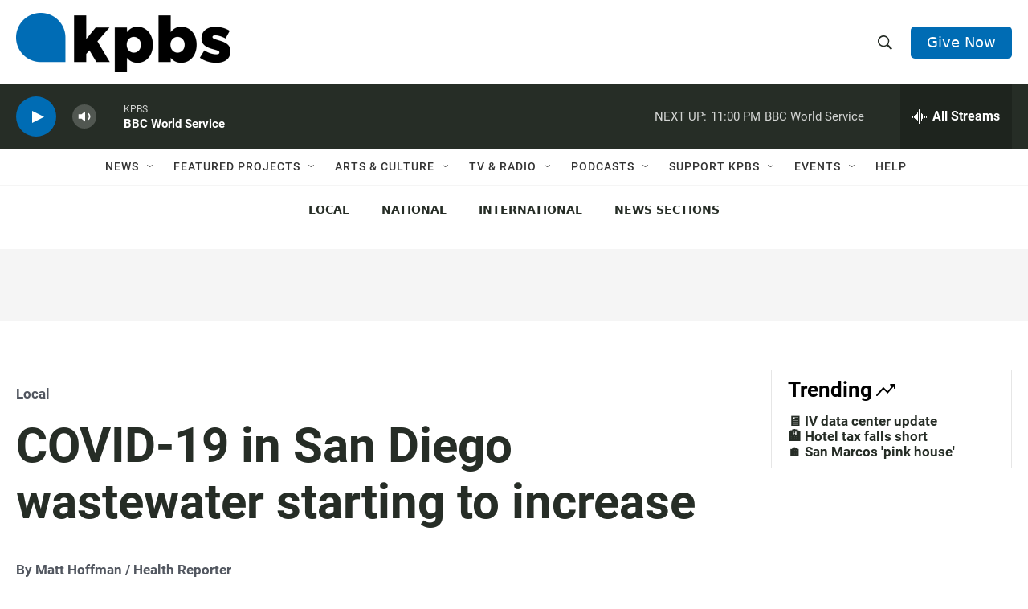

--- FILE ---
content_type: text/html; charset=utf-8
request_url: https://www.google.com/recaptcha/api2/anchor?ar=1&k=6LdRF8EbAAAAAGBCqO-5QNT28BvYzHDqkcBs-hO7&co=aHR0cHM6Ly93d3cua3Bicy5vcmc6NDQz&hl=en&v=PoyoqOPhxBO7pBk68S4YbpHZ&size=invisible&anchor-ms=20000&execute-ms=30000&cb=yxucjtp6yww6
body_size: 48624
content:
<!DOCTYPE HTML><html dir="ltr" lang="en"><head><meta http-equiv="Content-Type" content="text/html; charset=UTF-8">
<meta http-equiv="X-UA-Compatible" content="IE=edge">
<title>reCAPTCHA</title>
<style type="text/css">
/* cyrillic-ext */
@font-face {
  font-family: 'Roboto';
  font-style: normal;
  font-weight: 400;
  font-stretch: 100%;
  src: url(//fonts.gstatic.com/s/roboto/v48/KFO7CnqEu92Fr1ME7kSn66aGLdTylUAMa3GUBHMdazTgWw.woff2) format('woff2');
  unicode-range: U+0460-052F, U+1C80-1C8A, U+20B4, U+2DE0-2DFF, U+A640-A69F, U+FE2E-FE2F;
}
/* cyrillic */
@font-face {
  font-family: 'Roboto';
  font-style: normal;
  font-weight: 400;
  font-stretch: 100%;
  src: url(//fonts.gstatic.com/s/roboto/v48/KFO7CnqEu92Fr1ME7kSn66aGLdTylUAMa3iUBHMdazTgWw.woff2) format('woff2');
  unicode-range: U+0301, U+0400-045F, U+0490-0491, U+04B0-04B1, U+2116;
}
/* greek-ext */
@font-face {
  font-family: 'Roboto';
  font-style: normal;
  font-weight: 400;
  font-stretch: 100%;
  src: url(//fonts.gstatic.com/s/roboto/v48/KFO7CnqEu92Fr1ME7kSn66aGLdTylUAMa3CUBHMdazTgWw.woff2) format('woff2');
  unicode-range: U+1F00-1FFF;
}
/* greek */
@font-face {
  font-family: 'Roboto';
  font-style: normal;
  font-weight: 400;
  font-stretch: 100%;
  src: url(//fonts.gstatic.com/s/roboto/v48/KFO7CnqEu92Fr1ME7kSn66aGLdTylUAMa3-UBHMdazTgWw.woff2) format('woff2');
  unicode-range: U+0370-0377, U+037A-037F, U+0384-038A, U+038C, U+038E-03A1, U+03A3-03FF;
}
/* math */
@font-face {
  font-family: 'Roboto';
  font-style: normal;
  font-weight: 400;
  font-stretch: 100%;
  src: url(//fonts.gstatic.com/s/roboto/v48/KFO7CnqEu92Fr1ME7kSn66aGLdTylUAMawCUBHMdazTgWw.woff2) format('woff2');
  unicode-range: U+0302-0303, U+0305, U+0307-0308, U+0310, U+0312, U+0315, U+031A, U+0326-0327, U+032C, U+032F-0330, U+0332-0333, U+0338, U+033A, U+0346, U+034D, U+0391-03A1, U+03A3-03A9, U+03B1-03C9, U+03D1, U+03D5-03D6, U+03F0-03F1, U+03F4-03F5, U+2016-2017, U+2034-2038, U+203C, U+2040, U+2043, U+2047, U+2050, U+2057, U+205F, U+2070-2071, U+2074-208E, U+2090-209C, U+20D0-20DC, U+20E1, U+20E5-20EF, U+2100-2112, U+2114-2115, U+2117-2121, U+2123-214F, U+2190, U+2192, U+2194-21AE, U+21B0-21E5, U+21F1-21F2, U+21F4-2211, U+2213-2214, U+2216-22FF, U+2308-230B, U+2310, U+2319, U+231C-2321, U+2336-237A, U+237C, U+2395, U+239B-23B7, U+23D0, U+23DC-23E1, U+2474-2475, U+25AF, U+25B3, U+25B7, U+25BD, U+25C1, U+25CA, U+25CC, U+25FB, U+266D-266F, U+27C0-27FF, U+2900-2AFF, U+2B0E-2B11, U+2B30-2B4C, U+2BFE, U+3030, U+FF5B, U+FF5D, U+1D400-1D7FF, U+1EE00-1EEFF;
}
/* symbols */
@font-face {
  font-family: 'Roboto';
  font-style: normal;
  font-weight: 400;
  font-stretch: 100%;
  src: url(//fonts.gstatic.com/s/roboto/v48/KFO7CnqEu92Fr1ME7kSn66aGLdTylUAMaxKUBHMdazTgWw.woff2) format('woff2');
  unicode-range: U+0001-000C, U+000E-001F, U+007F-009F, U+20DD-20E0, U+20E2-20E4, U+2150-218F, U+2190, U+2192, U+2194-2199, U+21AF, U+21E6-21F0, U+21F3, U+2218-2219, U+2299, U+22C4-22C6, U+2300-243F, U+2440-244A, U+2460-24FF, U+25A0-27BF, U+2800-28FF, U+2921-2922, U+2981, U+29BF, U+29EB, U+2B00-2BFF, U+4DC0-4DFF, U+FFF9-FFFB, U+10140-1018E, U+10190-1019C, U+101A0, U+101D0-101FD, U+102E0-102FB, U+10E60-10E7E, U+1D2C0-1D2D3, U+1D2E0-1D37F, U+1F000-1F0FF, U+1F100-1F1AD, U+1F1E6-1F1FF, U+1F30D-1F30F, U+1F315, U+1F31C, U+1F31E, U+1F320-1F32C, U+1F336, U+1F378, U+1F37D, U+1F382, U+1F393-1F39F, U+1F3A7-1F3A8, U+1F3AC-1F3AF, U+1F3C2, U+1F3C4-1F3C6, U+1F3CA-1F3CE, U+1F3D4-1F3E0, U+1F3ED, U+1F3F1-1F3F3, U+1F3F5-1F3F7, U+1F408, U+1F415, U+1F41F, U+1F426, U+1F43F, U+1F441-1F442, U+1F444, U+1F446-1F449, U+1F44C-1F44E, U+1F453, U+1F46A, U+1F47D, U+1F4A3, U+1F4B0, U+1F4B3, U+1F4B9, U+1F4BB, U+1F4BF, U+1F4C8-1F4CB, U+1F4D6, U+1F4DA, U+1F4DF, U+1F4E3-1F4E6, U+1F4EA-1F4ED, U+1F4F7, U+1F4F9-1F4FB, U+1F4FD-1F4FE, U+1F503, U+1F507-1F50B, U+1F50D, U+1F512-1F513, U+1F53E-1F54A, U+1F54F-1F5FA, U+1F610, U+1F650-1F67F, U+1F687, U+1F68D, U+1F691, U+1F694, U+1F698, U+1F6AD, U+1F6B2, U+1F6B9-1F6BA, U+1F6BC, U+1F6C6-1F6CF, U+1F6D3-1F6D7, U+1F6E0-1F6EA, U+1F6F0-1F6F3, U+1F6F7-1F6FC, U+1F700-1F7FF, U+1F800-1F80B, U+1F810-1F847, U+1F850-1F859, U+1F860-1F887, U+1F890-1F8AD, U+1F8B0-1F8BB, U+1F8C0-1F8C1, U+1F900-1F90B, U+1F93B, U+1F946, U+1F984, U+1F996, U+1F9E9, U+1FA00-1FA6F, U+1FA70-1FA7C, U+1FA80-1FA89, U+1FA8F-1FAC6, U+1FACE-1FADC, U+1FADF-1FAE9, U+1FAF0-1FAF8, U+1FB00-1FBFF;
}
/* vietnamese */
@font-face {
  font-family: 'Roboto';
  font-style: normal;
  font-weight: 400;
  font-stretch: 100%;
  src: url(//fonts.gstatic.com/s/roboto/v48/KFO7CnqEu92Fr1ME7kSn66aGLdTylUAMa3OUBHMdazTgWw.woff2) format('woff2');
  unicode-range: U+0102-0103, U+0110-0111, U+0128-0129, U+0168-0169, U+01A0-01A1, U+01AF-01B0, U+0300-0301, U+0303-0304, U+0308-0309, U+0323, U+0329, U+1EA0-1EF9, U+20AB;
}
/* latin-ext */
@font-face {
  font-family: 'Roboto';
  font-style: normal;
  font-weight: 400;
  font-stretch: 100%;
  src: url(//fonts.gstatic.com/s/roboto/v48/KFO7CnqEu92Fr1ME7kSn66aGLdTylUAMa3KUBHMdazTgWw.woff2) format('woff2');
  unicode-range: U+0100-02BA, U+02BD-02C5, U+02C7-02CC, U+02CE-02D7, U+02DD-02FF, U+0304, U+0308, U+0329, U+1D00-1DBF, U+1E00-1E9F, U+1EF2-1EFF, U+2020, U+20A0-20AB, U+20AD-20C0, U+2113, U+2C60-2C7F, U+A720-A7FF;
}
/* latin */
@font-face {
  font-family: 'Roboto';
  font-style: normal;
  font-weight: 400;
  font-stretch: 100%;
  src: url(//fonts.gstatic.com/s/roboto/v48/KFO7CnqEu92Fr1ME7kSn66aGLdTylUAMa3yUBHMdazQ.woff2) format('woff2');
  unicode-range: U+0000-00FF, U+0131, U+0152-0153, U+02BB-02BC, U+02C6, U+02DA, U+02DC, U+0304, U+0308, U+0329, U+2000-206F, U+20AC, U+2122, U+2191, U+2193, U+2212, U+2215, U+FEFF, U+FFFD;
}
/* cyrillic-ext */
@font-face {
  font-family: 'Roboto';
  font-style: normal;
  font-weight: 500;
  font-stretch: 100%;
  src: url(//fonts.gstatic.com/s/roboto/v48/KFO7CnqEu92Fr1ME7kSn66aGLdTylUAMa3GUBHMdazTgWw.woff2) format('woff2');
  unicode-range: U+0460-052F, U+1C80-1C8A, U+20B4, U+2DE0-2DFF, U+A640-A69F, U+FE2E-FE2F;
}
/* cyrillic */
@font-face {
  font-family: 'Roboto';
  font-style: normal;
  font-weight: 500;
  font-stretch: 100%;
  src: url(//fonts.gstatic.com/s/roboto/v48/KFO7CnqEu92Fr1ME7kSn66aGLdTylUAMa3iUBHMdazTgWw.woff2) format('woff2');
  unicode-range: U+0301, U+0400-045F, U+0490-0491, U+04B0-04B1, U+2116;
}
/* greek-ext */
@font-face {
  font-family: 'Roboto';
  font-style: normal;
  font-weight: 500;
  font-stretch: 100%;
  src: url(//fonts.gstatic.com/s/roboto/v48/KFO7CnqEu92Fr1ME7kSn66aGLdTylUAMa3CUBHMdazTgWw.woff2) format('woff2');
  unicode-range: U+1F00-1FFF;
}
/* greek */
@font-face {
  font-family: 'Roboto';
  font-style: normal;
  font-weight: 500;
  font-stretch: 100%;
  src: url(//fonts.gstatic.com/s/roboto/v48/KFO7CnqEu92Fr1ME7kSn66aGLdTylUAMa3-UBHMdazTgWw.woff2) format('woff2');
  unicode-range: U+0370-0377, U+037A-037F, U+0384-038A, U+038C, U+038E-03A1, U+03A3-03FF;
}
/* math */
@font-face {
  font-family: 'Roboto';
  font-style: normal;
  font-weight: 500;
  font-stretch: 100%;
  src: url(//fonts.gstatic.com/s/roboto/v48/KFO7CnqEu92Fr1ME7kSn66aGLdTylUAMawCUBHMdazTgWw.woff2) format('woff2');
  unicode-range: U+0302-0303, U+0305, U+0307-0308, U+0310, U+0312, U+0315, U+031A, U+0326-0327, U+032C, U+032F-0330, U+0332-0333, U+0338, U+033A, U+0346, U+034D, U+0391-03A1, U+03A3-03A9, U+03B1-03C9, U+03D1, U+03D5-03D6, U+03F0-03F1, U+03F4-03F5, U+2016-2017, U+2034-2038, U+203C, U+2040, U+2043, U+2047, U+2050, U+2057, U+205F, U+2070-2071, U+2074-208E, U+2090-209C, U+20D0-20DC, U+20E1, U+20E5-20EF, U+2100-2112, U+2114-2115, U+2117-2121, U+2123-214F, U+2190, U+2192, U+2194-21AE, U+21B0-21E5, U+21F1-21F2, U+21F4-2211, U+2213-2214, U+2216-22FF, U+2308-230B, U+2310, U+2319, U+231C-2321, U+2336-237A, U+237C, U+2395, U+239B-23B7, U+23D0, U+23DC-23E1, U+2474-2475, U+25AF, U+25B3, U+25B7, U+25BD, U+25C1, U+25CA, U+25CC, U+25FB, U+266D-266F, U+27C0-27FF, U+2900-2AFF, U+2B0E-2B11, U+2B30-2B4C, U+2BFE, U+3030, U+FF5B, U+FF5D, U+1D400-1D7FF, U+1EE00-1EEFF;
}
/* symbols */
@font-face {
  font-family: 'Roboto';
  font-style: normal;
  font-weight: 500;
  font-stretch: 100%;
  src: url(//fonts.gstatic.com/s/roboto/v48/KFO7CnqEu92Fr1ME7kSn66aGLdTylUAMaxKUBHMdazTgWw.woff2) format('woff2');
  unicode-range: U+0001-000C, U+000E-001F, U+007F-009F, U+20DD-20E0, U+20E2-20E4, U+2150-218F, U+2190, U+2192, U+2194-2199, U+21AF, U+21E6-21F0, U+21F3, U+2218-2219, U+2299, U+22C4-22C6, U+2300-243F, U+2440-244A, U+2460-24FF, U+25A0-27BF, U+2800-28FF, U+2921-2922, U+2981, U+29BF, U+29EB, U+2B00-2BFF, U+4DC0-4DFF, U+FFF9-FFFB, U+10140-1018E, U+10190-1019C, U+101A0, U+101D0-101FD, U+102E0-102FB, U+10E60-10E7E, U+1D2C0-1D2D3, U+1D2E0-1D37F, U+1F000-1F0FF, U+1F100-1F1AD, U+1F1E6-1F1FF, U+1F30D-1F30F, U+1F315, U+1F31C, U+1F31E, U+1F320-1F32C, U+1F336, U+1F378, U+1F37D, U+1F382, U+1F393-1F39F, U+1F3A7-1F3A8, U+1F3AC-1F3AF, U+1F3C2, U+1F3C4-1F3C6, U+1F3CA-1F3CE, U+1F3D4-1F3E0, U+1F3ED, U+1F3F1-1F3F3, U+1F3F5-1F3F7, U+1F408, U+1F415, U+1F41F, U+1F426, U+1F43F, U+1F441-1F442, U+1F444, U+1F446-1F449, U+1F44C-1F44E, U+1F453, U+1F46A, U+1F47D, U+1F4A3, U+1F4B0, U+1F4B3, U+1F4B9, U+1F4BB, U+1F4BF, U+1F4C8-1F4CB, U+1F4D6, U+1F4DA, U+1F4DF, U+1F4E3-1F4E6, U+1F4EA-1F4ED, U+1F4F7, U+1F4F9-1F4FB, U+1F4FD-1F4FE, U+1F503, U+1F507-1F50B, U+1F50D, U+1F512-1F513, U+1F53E-1F54A, U+1F54F-1F5FA, U+1F610, U+1F650-1F67F, U+1F687, U+1F68D, U+1F691, U+1F694, U+1F698, U+1F6AD, U+1F6B2, U+1F6B9-1F6BA, U+1F6BC, U+1F6C6-1F6CF, U+1F6D3-1F6D7, U+1F6E0-1F6EA, U+1F6F0-1F6F3, U+1F6F7-1F6FC, U+1F700-1F7FF, U+1F800-1F80B, U+1F810-1F847, U+1F850-1F859, U+1F860-1F887, U+1F890-1F8AD, U+1F8B0-1F8BB, U+1F8C0-1F8C1, U+1F900-1F90B, U+1F93B, U+1F946, U+1F984, U+1F996, U+1F9E9, U+1FA00-1FA6F, U+1FA70-1FA7C, U+1FA80-1FA89, U+1FA8F-1FAC6, U+1FACE-1FADC, U+1FADF-1FAE9, U+1FAF0-1FAF8, U+1FB00-1FBFF;
}
/* vietnamese */
@font-face {
  font-family: 'Roboto';
  font-style: normal;
  font-weight: 500;
  font-stretch: 100%;
  src: url(//fonts.gstatic.com/s/roboto/v48/KFO7CnqEu92Fr1ME7kSn66aGLdTylUAMa3OUBHMdazTgWw.woff2) format('woff2');
  unicode-range: U+0102-0103, U+0110-0111, U+0128-0129, U+0168-0169, U+01A0-01A1, U+01AF-01B0, U+0300-0301, U+0303-0304, U+0308-0309, U+0323, U+0329, U+1EA0-1EF9, U+20AB;
}
/* latin-ext */
@font-face {
  font-family: 'Roboto';
  font-style: normal;
  font-weight: 500;
  font-stretch: 100%;
  src: url(//fonts.gstatic.com/s/roboto/v48/KFO7CnqEu92Fr1ME7kSn66aGLdTylUAMa3KUBHMdazTgWw.woff2) format('woff2');
  unicode-range: U+0100-02BA, U+02BD-02C5, U+02C7-02CC, U+02CE-02D7, U+02DD-02FF, U+0304, U+0308, U+0329, U+1D00-1DBF, U+1E00-1E9F, U+1EF2-1EFF, U+2020, U+20A0-20AB, U+20AD-20C0, U+2113, U+2C60-2C7F, U+A720-A7FF;
}
/* latin */
@font-face {
  font-family: 'Roboto';
  font-style: normal;
  font-weight: 500;
  font-stretch: 100%;
  src: url(//fonts.gstatic.com/s/roboto/v48/KFO7CnqEu92Fr1ME7kSn66aGLdTylUAMa3yUBHMdazQ.woff2) format('woff2');
  unicode-range: U+0000-00FF, U+0131, U+0152-0153, U+02BB-02BC, U+02C6, U+02DA, U+02DC, U+0304, U+0308, U+0329, U+2000-206F, U+20AC, U+2122, U+2191, U+2193, U+2212, U+2215, U+FEFF, U+FFFD;
}
/* cyrillic-ext */
@font-face {
  font-family: 'Roboto';
  font-style: normal;
  font-weight: 900;
  font-stretch: 100%;
  src: url(//fonts.gstatic.com/s/roboto/v48/KFO7CnqEu92Fr1ME7kSn66aGLdTylUAMa3GUBHMdazTgWw.woff2) format('woff2');
  unicode-range: U+0460-052F, U+1C80-1C8A, U+20B4, U+2DE0-2DFF, U+A640-A69F, U+FE2E-FE2F;
}
/* cyrillic */
@font-face {
  font-family: 'Roboto';
  font-style: normal;
  font-weight: 900;
  font-stretch: 100%;
  src: url(//fonts.gstatic.com/s/roboto/v48/KFO7CnqEu92Fr1ME7kSn66aGLdTylUAMa3iUBHMdazTgWw.woff2) format('woff2');
  unicode-range: U+0301, U+0400-045F, U+0490-0491, U+04B0-04B1, U+2116;
}
/* greek-ext */
@font-face {
  font-family: 'Roboto';
  font-style: normal;
  font-weight: 900;
  font-stretch: 100%;
  src: url(//fonts.gstatic.com/s/roboto/v48/KFO7CnqEu92Fr1ME7kSn66aGLdTylUAMa3CUBHMdazTgWw.woff2) format('woff2');
  unicode-range: U+1F00-1FFF;
}
/* greek */
@font-face {
  font-family: 'Roboto';
  font-style: normal;
  font-weight: 900;
  font-stretch: 100%;
  src: url(//fonts.gstatic.com/s/roboto/v48/KFO7CnqEu92Fr1ME7kSn66aGLdTylUAMa3-UBHMdazTgWw.woff2) format('woff2');
  unicode-range: U+0370-0377, U+037A-037F, U+0384-038A, U+038C, U+038E-03A1, U+03A3-03FF;
}
/* math */
@font-face {
  font-family: 'Roboto';
  font-style: normal;
  font-weight: 900;
  font-stretch: 100%;
  src: url(//fonts.gstatic.com/s/roboto/v48/KFO7CnqEu92Fr1ME7kSn66aGLdTylUAMawCUBHMdazTgWw.woff2) format('woff2');
  unicode-range: U+0302-0303, U+0305, U+0307-0308, U+0310, U+0312, U+0315, U+031A, U+0326-0327, U+032C, U+032F-0330, U+0332-0333, U+0338, U+033A, U+0346, U+034D, U+0391-03A1, U+03A3-03A9, U+03B1-03C9, U+03D1, U+03D5-03D6, U+03F0-03F1, U+03F4-03F5, U+2016-2017, U+2034-2038, U+203C, U+2040, U+2043, U+2047, U+2050, U+2057, U+205F, U+2070-2071, U+2074-208E, U+2090-209C, U+20D0-20DC, U+20E1, U+20E5-20EF, U+2100-2112, U+2114-2115, U+2117-2121, U+2123-214F, U+2190, U+2192, U+2194-21AE, U+21B0-21E5, U+21F1-21F2, U+21F4-2211, U+2213-2214, U+2216-22FF, U+2308-230B, U+2310, U+2319, U+231C-2321, U+2336-237A, U+237C, U+2395, U+239B-23B7, U+23D0, U+23DC-23E1, U+2474-2475, U+25AF, U+25B3, U+25B7, U+25BD, U+25C1, U+25CA, U+25CC, U+25FB, U+266D-266F, U+27C0-27FF, U+2900-2AFF, U+2B0E-2B11, U+2B30-2B4C, U+2BFE, U+3030, U+FF5B, U+FF5D, U+1D400-1D7FF, U+1EE00-1EEFF;
}
/* symbols */
@font-face {
  font-family: 'Roboto';
  font-style: normal;
  font-weight: 900;
  font-stretch: 100%;
  src: url(//fonts.gstatic.com/s/roboto/v48/KFO7CnqEu92Fr1ME7kSn66aGLdTylUAMaxKUBHMdazTgWw.woff2) format('woff2');
  unicode-range: U+0001-000C, U+000E-001F, U+007F-009F, U+20DD-20E0, U+20E2-20E4, U+2150-218F, U+2190, U+2192, U+2194-2199, U+21AF, U+21E6-21F0, U+21F3, U+2218-2219, U+2299, U+22C4-22C6, U+2300-243F, U+2440-244A, U+2460-24FF, U+25A0-27BF, U+2800-28FF, U+2921-2922, U+2981, U+29BF, U+29EB, U+2B00-2BFF, U+4DC0-4DFF, U+FFF9-FFFB, U+10140-1018E, U+10190-1019C, U+101A0, U+101D0-101FD, U+102E0-102FB, U+10E60-10E7E, U+1D2C0-1D2D3, U+1D2E0-1D37F, U+1F000-1F0FF, U+1F100-1F1AD, U+1F1E6-1F1FF, U+1F30D-1F30F, U+1F315, U+1F31C, U+1F31E, U+1F320-1F32C, U+1F336, U+1F378, U+1F37D, U+1F382, U+1F393-1F39F, U+1F3A7-1F3A8, U+1F3AC-1F3AF, U+1F3C2, U+1F3C4-1F3C6, U+1F3CA-1F3CE, U+1F3D4-1F3E0, U+1F3ED, U+1F3F1-1F3F3, U+1F3F5-1F3F7, U+1F408, U+1F415, U+1F41F, U+1F426, U+1F43F, U+1F441-1F442, U+1F444, U+1F446-1F449, U+1F44C-1F44E, U+1F453, U+1F46A, U+1F47D, U+1F4A3, U+1F4B0, U+1F4B3, U+1F4B9, U+1F4BB, U+1F4BF, U+1F4C8-1F4CB, U+1F4D6, U+1F4DA, U+1F4DF, U+1F4E3-1F4E6, U+1F4EA-1F4ED, U+1F4F7, U+1F4F9-1F4FB, U+1F4FD-1F4FE, U+1F503, U+1F507-1F50B, U+1F50D, U+1F512-1F513, U+1F53E-1F54A, U+1F54F-1F5FA, U+1F610, U+1F650-1F67F, U+1F687, U+1F68D, U+1F691, U+1F694, U+1F698, U+1F6AD, U+1F6B2, U+1F6B9-1F6BA, U+1F6BC, U+1F6C6-1F6CF, U+1F6D3-1F6D7, U+1F6E0-1F6EA, U+1F6F0-1F6F3, U+1F6F7-1F6FC, U+1F700-1F7FF, U+1F800-1F80B, U+1F810-1F847, U+1F850-1F859, U+1F860-1F887, U+1F890-1F8AD, U+1F8B0-1F8BB, U+1F8C0-1F8C1, U+1F900-1F90B, U+1F93B, U+1F946, U+1F984, U+1F996, U+1F9E9, U+1FA00-1FA6F, U+1FA70-1FA7C, U+1FA80-1FA89, U+1FA8F-1FAC6, U+1FACE-1FADC, U+1FADF-1FAE9, U+1FAF0-1FAF8, U+1FB00-1FBFF;
}
/* vietnamese */
@font-face {
  font-family: 'Roboto';
  font-style: normal;
  font-weight: 900;
  font-stretch: 100%;
  src: url(//fonts.gstatic.com/s/roboto/v48/KFO7CnqEu92Fr1ME7kSn66aGLdTylUAMa3OUBHMdazTgWw.woff2) format('woff2');
  unicode-range: U+0102-0103, U+0110-0111, U+0128-0129, U+0168-0169, U+01A0-01A1, U+01AF-01B0, U+0300-0301, U+0303-0304, U+0308-0309, U+0323, U+0329, U+1EA0-1EF9, U+20AB;
}
/* latin-ext */
@font-face {
  font-family: 'Roboto';
  font-style: normal;
  font-weight: 900;
  font-stretch: 100%;
  src: url(//fonts.gstatic.com/s/roboto/v48/KFO7CnqEu92Fr1ME7kSn66aGLdTylUAMa3KUBHMdazTgWw.woff2) format('woff2');
  unicode-range: U+0100-02BA, U+02BD-02C5, U+02C7-02CC, U+02CE-02D7, U+02DD-02FF, U+0304, U+0308, U+0329, U+1D00-1DBF, U+1E00-1E9F, U+1EF2-1EFF, U+2020, U+20A0-20AB, U+20AD-20C0, U+2113, U+2C60-2C7F, U+A720-A7FF;
}
/* latin */
@font-face {
  font-family: 'Roboto';
  font-style: normal;
  font-weight: 900;
  font-stretch: 100%;
  src: url(//fonts.gstatic.com/s/roboto/v48/KFO7CnqEu92Fr1ME7kSn66aGLdTylUAMa3yUBHMdazQ.woff2) format('woff2');
  unicode-range: U+0000-00FF, U+0131, U+0152-0153, U+02BB-02BC, U+02C6, U+02DA, U+02DC, U+0304, U+0308, U+0329, U+2000-206F, U+20AC, U+2122, U+2191, U+2193, U+2212, U+2215, U+FEFF, U+FFFD;
}

</style>
<link rel="stylesheet" type="text/css" href="https://www.gstatic.com/recaptcha/releases/PoyoqOPhxBO7pBk68S4YbpHZ/styles__ltr.css">
<script nonce="QCM0bBKL-uB14eoYD_BihQ" type="text/javascript">window['__recaptcha_api'] = 'https://www.google.com/recaptcha/api2/';</script>
<script type="text/javascript" src="https://www.gstatic.com/recaptcha/releases/PoyoqOPhxBO7pBk68S4YbpHZ/recaptcha__en.js" nonce="QCM0bBKL-uB14eoYD_BihQ">
      
    </script></head>
<body><div id="rc-anchor-alert" class="rc-anchor-alert"></div>
<input type="hidden" id="recaptcha-token" value="[base64]">
<script type="text/javascript" nonce="QCM0bBKL-uB14eoYD_BihQ">
      recaptcha.anchor.Main.init("[\x22ainput\x22,[\x22bgdata\x22,\x22\x22,\[base64]/[base64]/[base64]/[base64]/[base64]/UltsKytdPUU6KEU8MjA0OD9SW2wrK109RT4+NnwxOTI6KChFJjY0NTEyKT09NTUyOTYmJk0rMTxjLmxlbmd0aCYmKGMuY2hhckNvZGVBdChNKzEpJjY0NTEyKT09NTYzMjA/[base64]/[base64]/[base64]/[base64]/[base64]/[base64]/[base64]\x22,\[base64]\\u003d\x22,\[base64]/DhMKrw4gxbT1zwpJvJwbCuy/CjhnClCdUw6QdY8Kvwr3DsilYwr9kCG7DsSrCksKxA0FDw5QTRMKMwrkqVMKgw6QMF2rClVTDrBNXwqnDuMKFw6k8w5dVORvDvMO6w7XDrQM8wqDCji/[base64]/fMOeCMKHwqwxCcKBMAEzwrgRccOlw6YRdsOlw6d1w58kPgrDt8Ouw5l7L8K0w5RbXcOZTgHCg0XCnG3ChArCuS3CjytvWMOjfcOVw6cZKS0uAMK0wpLCjSg7VcKjw7tkD8KnKcOVwrM9wqMtwpAGw5nDp0XCj8OjaMK/KMOoFh7DtMK1wrR2KHLDk0lew5NEw7LDrG8Rw5UDX0VIR13ChxcVG8KDDMK+w7Z6asOlw6HCkMOOwr43MzvCjMKMw5rDm8K3R8KoIB5+PksawrQJw7E/w7tywr/CigHCrMKqw7MywrZ3KcONOz/CsClcwonCksOiwp3CqS7Cg1UScMKpcMKNDsO9Z8KhO1HCjjIpJzsJa3jDnjFywpLCnsOlecKnw7oGTsOYJsKrJ8KDXmdGXzR8JzHDoE0nwqB5w4fDukV6esKXw4nDtcOzG8Kow5x3P1EHCcOxwo/ClBnDui7ChMOZd1NBwoEDwoZnf8KYaj7CtsOqw67CkRjCqVp0w6vDulnDhSjCnwVBwpbDi8O4wqk7w7cVacKqJnrCu8K7DsOxwp3DlQcAwo/DqsKPETknYMOxNFs5UMONalHDh8Kdw6bDiHtABBQew4rCscO9w5Rgwo7DukrCoQtLw6zCrjJkwqgGcgE1YH/Ct8Kvw5/Ci8Kgw6I/Pj/Ctytywr1xAMK2bcKlwpzCnCAVfAHChX7DukY9w7k9w4bDnDt2SmVBO8Kywowbw6VQwpc7w4XDlT/CpSHCqMK1wr/DnToaQsOIwrnDgBEOQsOFw4bDgsK/w4/Dol3Cq0NiXsOOCsKpAcOXwojCi8KhJxlawpHCoMODJUMDOcKjFh3CuTkGwqFkc3pEU8OfTm3Dg3/CocOqWcO5ASPChHAFRcKXJcKtw7zCvnxbIcOywqDCgMKMw4LDugd0w4d4FMO4w7AGCmfDmQgXL1pzw7Y6wpQ3TMO8DxNGRsKldW/DoXAKd8Ofw4RwwqnCh8O1XsK8w5jDgMKQwpoTIBjCvcKxwoXCokTCkk8Jw5JGw4xNwqfDuELCnMOTK8Krw4A0PMKMRsK3woJ3HcOyw4Njw5bDmsKgw6XCuw/[base64]/CkXwjw4wSwrXCqHTDu1BpCcKyw74/[base64]/CjMKNAU/DisKZwqzDh8Kgw7dqw6RVQMK+wrjCvMK1w6zDtkTCncKDDT9ZZFvDp8OJwr0KFjw7wofDtGlnb8KWw4EoRsKSekHClyHCqU3DuHc6IhzDg8OEwpxiM8OYEhjCnMKQOFtrwr3DlMKswoTDhEzDpXp+w5AATcKRAsOVdQEYwqnCvSPDrcO/EE7Dg0FrwpvDkMKOwoAsJMOKSnTCvMKcfEbCqUdkfcOgDsKgwqDDssK1W8KtEsOmHHxZwpzCmsK4wozDn8K4DR7DoMOmw6J6D8KFw5jDg8KIw6J6PyfCpsKOBCYvdyDDuMO5w7zCo8KeeWQVWMOFP8OLwrU8wq80VkTDh8OQwpAzwpbCuEfDuk/[base64]/DmjRQw7k5RcOSYXzCkhXCkhvCt1tKHMK4FsKNUcOlecOCY8ObwpAoJ09nHjPCpcO3ODvDvsKFw6nDhxPCmMO/w7pwXwjDkW7Coklfwo88fMKBQ8Otw6JVUUtBRsOnwpFFCsKNWxzCkCfDhRcEAip6SsOgwrp0ZcKKw6YUwptMwqbCsRctw51JAyvCksOKK8KNX13DtxEWDkTDpDDCn8Kmd8O/[base64]/CksOww7nDpWLDuDvDiMOwE8KKw6jDtsOYDcOqwpJ4WxbCnEjDglVGwp/CgD1EwrXDgcOPE8Oyd8KXNj/CkjDCkMO4NMOSwq12woTCj8K+w5XDjisSMsO0ImTChkzCqVbCokDDhCp6wrJZM8Ouw5rCg8KPwrcUdUjCoHBdNVjDk8OdfMKHWC5Ow4wMXsOkaMOGwp/CkcO0VhLDgMK5wo/DiClhwp3Cl8OAEMOiYcODASfDsMOzcMOGKwUcw6k+wq/ClcOnCcKQI8KSwr/CmnjCtW8Mw5DDpDTDjQJfwpLCpy4Pw45VWUZHw7gGw5ZQAU/DqBTCuMK5wrDDoGvCqMKvCMOqAEpOE8KSHMOzwpfDtnDCq8OkJcK0HW3CmsOrwp/CtMKfND/CtMOjdsKdwrV5wpLDlMOuw4bCucOoUmnCm2fCj8O1w6tEw5jCoMKkAzIQPmBIwqrDv31AMh7Cv1ZywonDgcKzw7RdJcOTw4VUwr5Fwp8ES3HDk8KZwoplZMKpwrAtR8ODw6ZvwonDlClmNcKnw7nCiMORw7t1wr/DujrDqXgBATEyQw/DgMKAw4BlemIXw7jDtsKzw6zCiEnCrMOQfTwTwpjDnzgvPMO2wpHDmcOFacOWAMOHwozDqWoCOFnDrkLDpsO+wrnDjUDCo8OPJ2XCncKAw5F5XnnCj2/[base64]/DnlXCvRLDqAzCjRnDqQU8AXzDgQVYbVBdGcKXSA3DucO8wr/[base64]/w6zDhQQHw6DDlxkLMsODCVVzE8KXWMOTAhjDosOPM8KWwpTDlMKaChBKwrJgbAxQw6N+w6fDjcOiw7/DgiLDjsKew6USb8O4TQHCoMKNaWVdwobCgGDCiMKcDcKhA3dcN2TDuMOqw6bDt1HCvALDvcOcwrI8CsOdwqPCth3CuDIIw7NGIMKTw5XCncKEw5vDucOhSEjDncOhA3rCkCRbAMKDw4wpI2wJCAAXw75uw60YaF45wpXDusO6NG/[base64]/wr8Swr3CrcKFAcONQ8OIwoFuG8OMwqFnw6TDjMOPwoZ/w48owoDCnzU+dy3DpsOyV8KKwqLDmMK/HMK+dMOlK1/CvsKtw7/Dkw5qwrXCtMK7ccO5woptDsOtw7nCgg5iBE4VwqodTV3DlVM/w6/CjsKkwrtxwoXDicOXwqHCuMKBGjDCi2nCk1vDh8K/wqZNaMKHBMKUwqd4Ow3ChHbCrF03wqV5FjbChsK8wpjDtBEICAhrwpFowopTwqxiHBXDslXDu15hwrt0w7wqw4J/w4/CtXLDncKpw6DCoMKAXgURw7DDtyXDs8Kqwp3Cvz/CoUgNdmhRw4HDsBDDs1lIB8OaRsOaw4gaNMOrw4jCkMKXJsO5c1JUZ10bQsKpN8KkwrR7LEvCrMO0wqcnVyIdw4YrbA7Dik/DuXRqwo/DoMODIm/DlX0fY8OnFcOpw7HDrDE4w4d0w6PCjDpnFMObwrLCgcOVwrLDjcK6wrZMJ8KxwoU4wobDiRxjQmMkMsKgwrzDhsOsw5zCuMOhO2sAV1tvFcKfw5Fpw61NwrrDkMOfw4PCtWNdw7BHw4XDgsOow6HCrsK5eSM/wrNJDV4Cw6jDrBNlwoZNwrjDn8K3wqd1Fl8NRcOGw4RQwoMeYQlwScOyw7w5Z1k0dS/CkHXDqAYFwo7Cm37Dq8KrCTdzf8Kewr7ChgTCkSB5AgbDqcO8wrNMwrxOI8KOw5vDlMObwpXDpcOewqvCgsKjI8OXw4zCkH7CucKnwpxUI8KWHA5ywoDCr8Kuw43CmBLCnWVQw4PCp1klw5xVw7/CsMOhMjzCp8OEw4ZSwq/[base64]/DpsKdXcK5VW7DukHDo8Ofw7cULzM9DUtKwoIDwoNuwq/CnsKcw63CmEbCgT9VWcKww40lMEXCncOpwpQQHCpHw6EzcsK/[base64]/CrU5jw5DCqWvClcK/JsKCJ8OjwrQHKsKHG8Ksw5F1V8OIw5zDs8K/SWoqw7BYLcOWwoxhw7l/[base64]/w4QRwozCoGbDucOOwr/[base64]/CrsKyWcO+K8O9wpJVDMKMw5F2XsKywq9uZMOjw5EqUS1ifkLCnMOlKzDCoQvDh0jDkCfDrmp+dMK6eDIDw5rDkcKvw49mwpZ/F8KsZTDCpCjCrsO2wqtmY3bCj8KdwowSMcO9wrfDhsOlXcOxwobDggARwpvCkmRLI8O6wo/CpMOUIMOIAcOTw4lfeMKvw4RBUsK9wr3DhxnCsMKaE3TClcKbeMOGEcO3w5HCocOJTQTDh8OpwoXCj8O+fcK9w6/DjcOtw5NtwooAUDcKw4YbbVc+AQTDonzCmsO9Q8KcYcKGw6QUCsK6OMK7w6wzwo7CkMKVw5zDqQfDicOnUcKkeSptZhzDj8OZHsOJwr3DhMK+wpQqw7PDuBchCU/CmzAfdVQqAlZCw6k1Q8OTwq9ENl7CtivDncOvwrlzwpoxMMKzJRLDj1ImLcOtQCYFw43DrcKUM8K3cVByw45ZD1/Ch8OxYirCnRZ6wqvCjsKtw4EIw7vDiMK9fMO4Rl7DinfCsMKQw6jDo3wtw5/[base64]/CuXIDwqRcDsKFwrBOIsOXZD3Cu0pFwqkkw43DmUx3woYUBMOAWnHClg3CqjR2FlNewptowp/Cm21MwocHw4t2RA3CiMOrA8OrwrPCkE0KRwV1DCfCucKJw6/DgsKUw7ELZcOcb2Ndwr/Dk0tQw53DocOhPSvDucK4wqJEIVHCgQRUw6gEwrDCtHU2RMOWSmJjw6oZK8KEwqolw5lOQMOGcsO4w7NxCgjDqgPDrcKLKsOaCcKDKsOEw6zCjsKuwpgtw5PDtUYpw5jDpC7Cml5mw4QIE8K1BQTCgcOgw4LDm8O/esKFDMKQDmMvw5hlw7QVV8KSw4XDl0TCvy5FKcONJsKHwp7CmsKiwqLCjcO5wrnCqMObKcOCLCR2C8KcDzTDksOMw5pTbAoeUX3DmMKIw5fCgRJAw7hLw7shbgfCn8K3wo/CpMK3wrgcPcKKw7DDkUXDusKjBRUOwpvDpU4YF8OpwrUUw50+E8KreAZWbXZ8w4VFwovDv1sLwovCv8KnIlnDiMKYw7fDtsOxwrrCn8KQw5Z1wrcCwqTCu1xAw7bDp1Icw6zDjsKEwoFLw7zCpTQLwo/Ck2fCusKKwoUKw5U1b8O1GitnwpzDnRXCgXTDsQPDklDCpsOeE1lBwrIDw43CgR3CscO1w5s8wpFrOMK+wpDDksKAworCqjwrwp7Di8OiCSUiwozCrx5+QWZRw6jCumIVOGjCtjrCvinCnsKmwoPDjm/DiV/CjMKUYHUBwqHDt8Kzwq3DnMOdIMKYwqEraDvDl3sewoDDtk0EUMKXCcKdfh7Cg8OTDcORcsOUwqtsw5bCsV/Cj8KRecKhe8ODwowYKcOqw4BfwoLDncOmL3AqX8KPw5FvcMKZbW7DhcO2wql1QcObw4LDhjzCpwQgwpUgwqkoV8KmL8KSNxLChnxEbsKKwq/DvcKnw6jDlsK4w5HDrgHCjFzDncKawrXCvMOcw6nCoXTChsKCP8OQNUrDscO4w7DDgcOLw6zDnMOrwo0nRcKqwptBSDAEwqIhwpovC8Krw4/DkWHDisOqw4zCt8KJHABnw5Abw7vCucOwwrh3T8OjOE7Di8KkwozCssKfw5HCq3jDoFvCvMOww43Ct8OUwrs1w7ZYPsONw4QUwrJoGMKEwoRMA8KNwpp2N8KYw7R7wrtZwpDCvlnDvDbDpjbChMK+PcOHw5J4wpLCrsO8EcOqWTUzLMOqAgxwLsO/[base64]/DpcOQw4HDgwbCjwjDsyMiwrjDvRlxT8OqHgHCgAbDrMOZw70dKiViw4wQI8O/[base64]/[base64]/[base64]/w5jDgcOVSsO2Z8ObwpFyVnNmwqnDqsO0wpknbEnDicORwq7ClXwpw4fDqcO4TwjDssOGKhHCt8ORB2LCvUotwqPCsiPDnHRYw7htX8KkJUVPwpjCisKqw7/DtsKTw4jDimtUdcKsw7PCucKRF0V5w4TDgmBXwoPDtkFSw7/DssKAF27DoW7CkMKxC1d0wozClcODw74xwrXCrMOTw6BSw5fCj8OdCXhCKyxWK8Kpw5vDuWQ+w5gLAVjDgsKgZsObPsO7XSFHwpvDlxFwwo7Ciz/[base64]/[base64]/[base64]/[base64]/wr0zMMKaw7MzOkglwptqwpfDoUHCjcK/GXkQw7vCqClkBcO0wqDCsMO0wpbCtEbDgsK0bhJHwpzDvWAgPMOZwqJiworCusO+w4Faw5FjwrPDq1UJQmzCjsOULCNmw4fCvsKbDxhwwrDCiXTCrDofPjLDqGowFzjCrWfCrCNWWE/CvMO/w77CvTTCuy8gNsO9w4EUI8Obw40Ow7HCnMOTKlUAwpPDqXrDnB/DhjvDjA0EasKOE8OTwpZ5w5/DqCkrwrHCjMKiwoXClQ3Cn1F9YQnDhcOdw4I5LVpdDcKew73DozrDjwIBexjDkcKjw5zCi8OKbsO5w4HCqgQLw7Z9fkINIkPDj8OqasKvw6BZw6HCtTnDhi/DsV0Ld8KkdCo6LGIiU8K/[base64]/CiMOmO8Kyw6AhJC7DmgLCuzLCgzcwwqLCmgwZwqvCicKAw7F5wqVVDFrDqcKYwrk9HDYge8KkwrnDvMKlJMOtMsK2wppvEMOewpDDrcOsIUdSw5TCl35Vazgjw63CpcOtT8OeZwjDl01iwrMRHXPCisKhw4lndmNbVcK3wrwrVMKzdsKYwrNgw7ZxRR/DnV9iwqnDs8K8DGAvw75nwq8yaMKww7zCk3/[base64]/DkTNOw7d4TsKsw75ADDzDmMKodU8ywpxhNMOjw57DkMK/OcKccsO+w6PDksKoZTNrwosPPMKDZ8OFwrbDv0DCssOqw7bCtAkeU8OSIgbCilkRw7FEZHFNwpnCjnh6w6vCmMOSw48ZXsKRwr3Dq8OpAcOsw4HDkMKEwpPCgxHDqV4RThfDpMO/CG1KwpLDm8Khwpkew67DucOOworCrRVFaGBNwq42wrfDni55w6tjw5Emw7vDp8OMcMK+RMOfw4vCvMKjwoDCgFA/[base64]/Crzp1wq3CvsKzwrAaSsOuwpEXGmbDpWxkbMKow7Y2w5/CrcOawqrDvMK2OSjDgMKewpXCqRvDoMKXNsKcwpjCm8KDwpzCsBMxI8KwQllYw5kPwptYwowaw7Rgw7nDsHYVT8OSw7J8wpx6B2wBwr/DrBLDv8KDwoHCpjLDtcOqw73DrcO0RnxrElBJPmUcM8OVw7nDisK1wrZEaF4mNcKlwrQdO3zDjlVsYn/DpglQNFoMwpvDvcKwJSBzw6RKw4Zkw6nCiwvCsMOrUXzCmMOYw4Jtw5VGwoUhwrzDjwQaY8K4a8KDw6Rpw685WMO5cQF3EFXCnHPDj8KJwqjCuCBhw5HDq2TCgsKrFlDCqMO3NcK9w70gB0/Co15SZRLDrcOQY8O5woMPwql+FShSw5fCtcKwBMKjwqAHwqnCgMKRD8OFDSFxwo4ANMOUw7PCiw/ChMOaQ8OwUHTDiXFfOsOqwqJdw47CgsOfdnZgcSVcwoRkw6lxDcKcwpwEw4/DrBxpwoPClQxUwpfDnidiZcObw7nDm8Krw6nDmzBzCBPCtMOZXitfUcK5PnnDi3TCuMO6b3nCowspJkHDoAfClMOBwrbDvMOCLGPCnycTwoXDgiUBwpzCvMKOwoRcwojDngdXXx7DjsO5w7J2EMOHwqvDgVPDhMKGXRXCpH1uwr7CtcKgwqs7wpMdP8KHV25fScK/wqIOe8OPb8OXwqTCicOFw5rDkDFKEsKhbsK8XjbDpUhuwoQvwqYoWsO7wp7Ck1nCmDlCFsK0T8K4w78MLWdCJycQDsKpwr/CqQ/DrMKCwqvCghY1Lw4LZxUgw6BSw6PCnlVJwoTCug7CimnCusOcAMOxScKEwp5KPinDi8KAdE/DjsO2w4fDmk7DrkJJwqnCoi0RwoPDogPCi8Otw4xewpbDp8O1w6B/wrcqwo1Uw689CcK1EcOrO1XDo8KXbkACZsO5wpZ2w53DkkPCkgZyw63Ci8KvwqN7LcKYKGfDncO5MsKYdT3CqkTDlMK+fQA8LhbDnsOhRWPChsOgwqzDggrCvhXDlMOCw6xuMR8LCcOaamRZw4Quw79BU8KMw5NpeFvDl8O4w7/Dr8KGVMO7wp9Bc0/Cln/ChcO/[base64]/CvijDrkrDqzjChTfCqVFKwq3DuzbDk8O6OiQaKMKIwoB0w7kiw6TDkRkgw4VYL8KiUAvCtsKWLsOSR3zCsGvDpRRcKDkXGsO7NcOfwoonw4FCAMOmwrfDhUsvK1XDscKUw5RZZsOiA2fDk8O9woXDiMKVwr17w5BOSSAaKmfCiF/Ct2zDgCrCu8KRfcKgZ8KjAy7Dh8KJeXvDnW5MD1XDp8KpbcOvwpsSbUsPVsKSdcK/[base64]/[base64]/DrHBbHjjDpzAEb2ZTwrh4MHbCmsOyc3vCiEgSwqkiLTcsw4LDuMOCw4jDg8Orw7tTw7zCnS5CwoLDssOYw6/[base64]/Cn8OJDHESGcKOZwHDtcOkc8OTwp3DmMKJfgvDlcKRCD/Ck8KBw43Dn8Ouw6wnNsK7wrgPYQ3Cjy3Ch3/CiMOzW8KaJ8OPXlp5wqjDhhRgwo3CrzdcV8OGw6oQQGAMwqTDucOlJcKWNR9bdSzCl8Ktw7x5wp3DinjCigXCgT/DojpTw7/[base64]/CoTRZexhgwpJYwrfCnsOlw5I/I8KZEcORw5Fqw5jDi8OJw4R2UMOHI8OHXlHCssKJw58Xw6hxGkd+JMKVwqU8w7QHwrIhUsKHwrUGwrJtMcOaO8O1w5hDwqbCkkTDkMKdw5vDnMKxNzZiKsO7NjnCm8KMwoxXwqPChMONHsKRwrrClMOswrYvGMKkwpA6ZhnDig8qV8KRw6zDh8OBw7s2V3/DjSnDucOSRnbDoQF3SMKtCnrDjcO4Z8OGW8OXwrZOM8Odw53CpMO2wrHDjzF5AiLDgyAvw5JDw5kZQMKcwqHCg8Kew78yw6jCtDpHw6bCosKmwqjDmm0LwoZxw4JRX8KPwpDCvyzCp3/CmcKFccOLw53DocKPD8OiwrHCo8Ocwod4w51hUmrDk8KJFHZKwpHDi8OswojDq8K3woxcwqHDhsO9wqcJw6DCvcO0wrfCp8KyexcFFhrDhcK9Q8KqUQbDky9vHFjCryJIw5PCrS7CiMOQw4Yrwrw4Z0hjIcO/w7IhD3d/wobCgz4Hw77Dg8OZdBhvwoZpw4vCvMO0H8Osw4DDtVkaw6HDvMOhUUPCqsKMwrXCsmsueGZew7IuFcK8d3zCoxjCsMO9C8KiIMK/w7vDgz/DrsOdNcKXw47DusK+PcOtwq1Bw4zDkzN/esKAwoFtBHXCmH/DsMOfwojDm8OiwqtMw6fCgAJrHsOGwqNPw79Owqlww7XDu8KxE8KmwqPDtcKbZ2wbXSTDml4XP8KMwqxSeGoHXUHDl0bDvMK/w5AwG8Kzw58+QcK9w7LDo8KGd8KqwpMuwqtjwq3Cj23Cuy7ClcOSBsK6ecKJwqTDuXl0YWx5wqXCosOaDMODw7ZfOMKkVG3CgcO6w6HDlUPCgcKEwpDCucOzMcKLbwQMPMKqJT9SwoJ8w53CoA5Dwq0Vw6VGcw3Di8KCw4Z+OcK/wprCkQtxS8Kkw7XDuknDljUrwotewokcKsOUVTlqw5zDicKVSiFjw5Eew5bDlhl6w7PCsCgQWh/ClRNDYMKzw6TCh1phNsKFek4MPMOfHD0Sw4LCvcK3LyvDpcOdwpzDgzMLwo/Du8Ouw60MwqzDmMOdPsKPMS1pwqHCsiDDnXgnwq7Cjk9pwpXDosKcRlUfFcOlJhYUTnbDo8O8cMKHwr3DpcOKU08jwq1ILMKqbsO6JsOOHcOgOcOFwoDDkcOGXWHCg0h9w6jCn8O9d8KPw40vw6DDiMOeeSRsV8KQw4DDqsOSFgw0csKvwrx/wpXDm0/CqcOLwoBcU8K1QMO/[base64]/Y8OrFxg3Z8KGw7HDvWwXfnzCj1pdB0NyKV/CuFDDriTCsBTCk8KbDcOnZcKVMcO4GMOQET8Zd0YhW8OmK2E0w5rCusOHRsKDwotew7AJw5/[base64]/DkMKVwojDlMKyY8OrwoPCisOKN8KHwpHDo8OXXMOFwrVsPMOuwr7Cl8OzP8O+O8OzVg/[base64]/CjcK4SzECw4DDg8K4C3XCocO/worDgcOLw7DCpMOSw40Nw5nCpcKOZ8OmQ8OsBivDuW/ClMK5bhTCg8OUwqPDp8OsUW9GN2YuwqxPwrZhw4JJw5R3BU7ClkDDkiHCkk0xUcOZMAAlw58zwr3CjhfCj8OVw7N9QMKfEgDDjTLDhcKTfwjDnlHCj0YjGMOkW38/[base64]/SMK6w7NUw7bDiDdjw4/DkMOTworDpHTCgMOcRcKHKG5MJBMVdh17w6lTc8KSBcOew47CusOiw5vDpTbDnsKBJmjCvH7CmsOGw5pEPyA8woFkw4ZYw5fClcKKw5jCvsKzIMKVCVpDw6tUwrhJwq4qw7HDhsKHIjnCnsK2TW/CpzfDqyHDv8ORwrvCsMOHSMK3SMOfw6Y4McOXA8Kcw6YFRVXDpkzDnsOkw73DpFohOcKuw40HTHcIcDwuw5HClFfCp0cLMV7Dr0fCsMKgwo/[base64]/NRdXw6sOOcK8WwEZw5tyw7nDk8OnbcKybMOiezzCjMKwaxDClMKzPFo6GsOnw6rDlnnCkGM7EcK3QH/Dj8KuJTc7YsO5w6LCocO6ahY6wp/[base64]/DncO+PlUJOADCjDpawr3CnMOSLEAUwoVeFsOuw7LDvGPDgzMmw4ksTsKkRcK2CHTDqBjDlcOjwovDjMKbZEAjW2pVw70bw6AGwrXDpcOCe0nCosKHw6psNCZZw7F/[base64]/[base64]/[base64]/[base64]/[base64]/DsOnwpfDj2HCkDLChsODeMOrUhnChcKtw6LCmlUkwrR/[base64]/e8KeIMK5Ij9Owo7DsMOPw6PDsXrDhhhrwrDCimI0GMOxLGARw7wvwpEKEz/Dgkt1w6l6wp/ChcKRwr7Ct01uMcKcw5TCvsK6O8OLH8OXw6A7wpbCo8O2Z8OnJ8OBSMKENBzDsQ9sw5LDisKow6TDpB7CmsO0w60xUXTConNgw6l9TXHCvAzDgcOQS1hKdcKHacKEwo7DvXl/w63ClxPDvADDgMKAwq0xfX/Cm8KwRDxYwoYZw7Mdw53Cm8OcVCYkwpLDpMKywrQyeWHDgcORwoDDgl5qw4XDl8KSMBlvJcO+FsOyw6XDlzPDk8OJwq7CicOdXMOQY8KjSsOkw4PCtVfDgklawojClmEXOhFzw6M/eWB/wqHCtGPDn8KZJ8OpXcODdcOMwovCksKWZcOxw7jCgcO1ecOjw57DucKLZxDCizbDv1fDqhB1SBZHwo7DlxbDp8Orw57CgsK2wrVfJcOQwq1qOWtUwqdPw7JowpbDoV84w5nCnTA1P8Oqw43CtcKZXA/Ck8KjH8KZMsOnHUp7dEHDtsK9esKMwp9uw5zCmh8XwpU9w4zCvcKoS3oUSzEFwo7DjgTCpj3Cu2rDh8OWM8K6w63Ds3PCgcODXRrDjUdDw7YeGsK6w6jDssKaFsKHw7vCjsKBLUPChU/[base64]/DjMOXeMKnXcO0w4rCvBbCiMKCQDEmHUvCgMK4ZggRPjAfOMKyw6bDkxLDrCjDiRYrwrgjwrXCnCbCizJIYMO0w7LDq2jDvcKbKDXCtgtVwpzDhMO1wpp/[base64]/[base64]/D8OKTMOOw6LCpXp2w6R7wps/BcOPwo/CujTCscKMHMO/XcKMwr7DolLDsiJAworClsOyw7oew6NCw4TCr8O1TA7DnkdxEk/DsBfCnBLCqRFkIhDClMKnMENgwoXDmnPDjsO9WMKBLGhdRcOtfcKMw63CpHnCqMKONsO0wqDCl8Ktw7wbPVTDtcO0w51Bw4TCmsOCTsKKKcOKw4nDlMOtwogAaMOrfcKxU8OZw6Y2wod/YmQmWAvCp8OnFgXDjsO/w5Mnw43Dq8OocU7DjXtRwqPCiS44LE4JMMKHZsKBB09bw7vDtFQXw7PCjQxme8KjVxTCk8K5wrIAw59Owqorw6nCvcKMwqPDoBPDhE1tw5RHTcOARkvDvMO4KsK2DQrDiio+w7HDlUzCncOzwqDCjnFYElPCmsO3w4ZLX8OUwpF/wpzCrwzDnCJVwpgQw7s9wrfDlClywrUvNMKAezBFVSPDlcOkYF7ChcO/[base64]/SmbDmcKiQcO+XsORwqrDlm9xWsOewoYpw5XCtn4jIsOewrAlwpXDlsK8w6oCwrYYPFNuw4w2dibCrMKlwpE1w4nDpQIEwpYTawdLXXDCglh/w77DlcKYd8KgBMOHURjCisKhw6jDosKOw6lfwqJZBn/CsTLCl0l3woTDlH4FNmTDrn5SUAc7w6XDncKtwrBKw57Ck8KyUMOeGsKOK8KGIRBzwoXDmjDCuxHDvALCvUHCoMKNL8OMUnc6C1VAGMOQw5Fnw6JuXcOjwoPDiG4/JWsJw5vCt0UKKnXCh3MLwo/Cj0QmM8KpMMKRw4XDhVBSwrgdw5LCkMKAw5LCpX09wppTwqtDw4XDuzx2w48HICAtw6sCOMKVwrvDmEVCwrglfcOTw5LCjcOXwoHDpm44VSUPGgHDnMKlcTnCqRlKd8KhB8OuwqUaw6bDuMOPHltoT8KhbcOqSMKyw49SwrrCp8OWAMK/csO2w6lnBjIww5U/woo0dT8QEVDCscKAbk7DkcKzwojCsBfDocKmwoXDrg8zfjQSw6HCqsOHAnwCw5d/FzsKCyLDk1EAwq/Cj8KpFQYFGDAHw6vDvj3DmQHCnsK+w4jDvwN5w4RNw58HDcOSw43DrSdpwqAIP2l8woIRL8O2LEvDmh41w5MQw7/CjH5iNA90wrsCEsO+M2BRDMKLX8OiHlAVw6vDo8K5w4orKmnDkD/CjUnDqE1LEQjCjgbCjsK9KcO9wq4mUzEQw5AfKyjClDlQfiQVORxqDQoUwr55w5dqw5NZWcK5C8KwWEXCrwVPMjfDr8OAwoXDj8KMwoV7d8KpLUzCrVrDp09Swox3ZcO8dg98w7dCwr/DisO9wotMRl8MwoM4WiDDnMKxWxQYZlU+TUl7UAl3wrlywr7CohUWw6sNw4Y5w7MBw7hOw4g7wro/w5bDrxbCkwpJw6vCmkhLFjwRXX9gwr5tLRYwW3XCocOyw5LDlWrDoD/[base64]/DMOMw4JaC8KjWcKEGUNvwrHDg8OawoHChU8BwptYwofCvxDDnsKlOHZBw4EIw6NiUAvDtMK0VhHCg2hVwrxfwq0pC8OfZBc/w7LCvsKaEMKtw6V5w7RWKwc1fDLDq0gqGcK2YjXDmcKWfcKTTE0oLMOZUsO9w4fDn2zDnMOqwqIbw4puCn9yw4zChjszfsO1wr1jwq/ClcKGIUE1w4rDmDF/[base64]/[base64]/DtcKISC9vw5QJDsKDasO2DFR6B8O0w4rDk3pHwrQkwoHCqXnCox7CkD8NY3vCpMOQw6LCjMKbbmXClcO3SQcGHWN7w6TCi8KtfMO1ETzClsOEIhUDcHwaw6s1IMKVw5rCvcOkwoN7ccO8JHMOwonDnAcCV8OowrXCkAZ7fGthwqjDn8OOI8O7w7LChCVjFsKIHg/DtQ3Ctx0cwrJ7TMOvUMOKwrrCjgfDiEY8HcO2wrZ/ccO/w73CpsKdwqF+GDkMwovCjcKSYQttVz7Cikg4bsOHecK/[base64]/DpSHDkxJwH3oMwq4AworCmxpuT8OqLsORw7ZNYGk9wrEAb0XDhDLCpcOEw57DjsKfwoQgwpJ4w7p1bcOhwoIpwq7Dv8Ocw5dYw73Dv8KkcMOBXcObWsOkED8Jwog5w4JqJMO6wro9ei/DksK9esKyRhDCo8OIw4jDjnHDqMKTw5ArwrgCw4Ymw4LCtQYBAMKCLHRCJ8Omw7cqHh81wpLChRDDljVkw5TDoWTDvH/CqUtrw5w6wqnDvWAKK1zDj2HCscKcw6slw5d1GcKSw6jCnXvDssOLwqEEw47Ds8ONwrPClhrDiMKDw4c2c8K3RAnCpcOpw5dZbT5WwpkgEMOUwr7CgiHCtsOSw4LDjUvChMOVLGLDlUXDpw/CuS0xJsKpRMOseMOOY8OEw556acOrVHFcw5lKG8Oew7LDsjs6Qlkuf3UWw6rDmMOuw6UeKMK0Yz8zKT9TfcKqO1pdK2B/ICJqwqcybsOmw68gwofCtMKNwqJ5bhFIOcKVw7d6wqPDkMOrQsO9c8O5w6rDl8OAKWhfwoHCl8OUeMKDZcO0w67CgcOMwptxT2o+d8OBUT5YBHcow4jCocKzS2toaXZNPcKNwq5Jw6VAwoI1wqoHw4LCsVweDsOPw6ghVcO4wovDqicZw6PDg1fCn8KXTW/CksOxYx1Fw45Gw51kw6l9WcKyXMOYJELCn8OgEcKTVzMaQ8Owwok2w50FMsOjYkptwpvCk1wnKcKuIHvDp0jDhsKhw6/CiD1pJsKbW8KFCA3DoMO2FnvCtMOrTTfChMKTXjrDkcKoG1jCnCPDpBfDuRLDnWvDnwYhwqLCl8K/[base64]/[base64]/CqcK0CnXDv25UJ8OQD8KDLiMsw5nDv8ORwqfDjA8uYsKhw5HCmsKaw40Mw7JSwrxTwoHDnMOeB8OUO8Oqw48dwoErIMKqKW0Mw4nCmDoAw5LCgB47wq/Dp37Cm3MSw4zCosOdwphQHw/Dq8OVw6UjGsOaH8KIwpQTIcOYahU7Zl/CusKYAsOgKcO8PgxZSMOmA8KaZGR2MQvDiMOKw5tGZsOrR3E4OHdvw6rClMKwZGXDsnTDsy/Cg3jCusKFwpFpcMOTwoLDiCzCgcOrEFfDuVVHWlF3FcKXZsKQBzzCvi8Aw5cZCyjDlsK2w5fCkMK9ewEKw7nCq3ZJQwXCjcKWwpbCt8Olw67DhsKFw7/DvMO7w4V6Y2PCmcKKMD8MBMO4w6giw7DDhsKTw5LDp1LDlsKMwqjCvsKlwrEldMKbNnHDlcKiJsKtQ8O6w4/DnRVtwqULwpgmdMK9FDXDrcKNw4rChlHDncKNwp7ChMO4YQALw73DocKewrrDk3FCw7VcdsKqwr4jOcKKwo9xwqNpSkNFcXDDrSQdSn5Ow4VOwr7DocKwwqfDsydpw4huwpASIlEEwpHDrMO/BsOiU8KtKsKlZFY6woZaw7rDg37DiwfCoGMIDcKXwq1vOMKewplWwpjCnn/DnEgvwrbDs8KIwoHCpMOwB8OuwqbDrMK3w6tXecKLKy5Ow5bChMOBwq7CnXQRATg4PsKWJ2TDkcKGQzjDs8Kzw67DpsK0w7vCrcOGUcOuw5PDlsOfQsKrc8Kfwos+LFbCqlNBTMKIw6zDk8K8d8OyXsOcw4k8FVnCvy/CgTVgeVBTTgYuHWcSwochw5Eyw7DChMKjJ8K8w4bDn1sxFU0oAMKMY3/CvsKew5TDncOlbibCu8KrDGjDicObGHjDpGFywrrCiC4OwpLDhG1YBRfDgsKkZXUGNgpywpfCtFtECzIQwrRjD8O9wpIlVMKFwoUxw50EcMODw53Dv1lGwqnDiGrDmcOLTD/CvcK/I8OuacKlwqrDocObNkICw7PDkCpKRsKCwqgWNzPDt0xYw5lTID8Rw7rCozZpwqXDvMKddMKzwqfDnw/[base64]/DgkrCicOqNCUNw63DlXLDhcKFecOJScK2LxjCsV4yRcKuaMK2DirCrMKdwpJGJCHDu341HMKAw6DDhcKePMK4N8O6FsK/w6vCohPDvRLDpsK3dcKnwpFgwqzDnh5tSk7DpknCiF5OZEptwp/Dt1fCo8O/DQTCn8KmPMKmXMK7ZDvCi8KqwqHDisKmFTrCs0jDskk+wpvCo8KRw7rCusKkw6ZYGRrDrcOnwr0uMcOAw6fCkijDnsOEw4fDvBNrFMOzwpMNUsKVw4rCmGRxFVHDongIw7jDh8Kyw5UBRyrCpQx5w7/CjE8YKm7DiWNOUcK2w7pANcOnMCFNw6jDqcKzw6XDpMK7wqTDpzbCisOJw7LCkBHDosOFwrXDncOmw5VZCD/Dp8KOw6DClcO2IRAjDGDDjcOYw7EZcMOyWsOzw7UaIsKGwoBqwqbCq8Kkw6LDu8KRwobCpljDjiPCmXvDg8O/dsKUb8O1V8OewpbDn8O6GHvCrRxYwr0hw44+w5nCmsOdwoVrwrDDq1cfamYBwpM1w6rDnDrCpAVfwqfCvAlcFETDtltawqrCux7DhMOzBUtnE8O3w4HDvsK/w5ojHsKAw47CsxvCpynDjg48wrxHdF4Cw65mwrUJw7hxCcK8ST/DjcODdA3DjEnCqj/Co8OnRghuw5vDgcO4CyLDn8KtH8K2w6cVLsO7w6M9G0xHW1QbwoDCucOwZsKKw6jDjsKgTsOHw7FSHMOZFG/CnmHDt3LCjcKQwpfDmVAbwoUbEMKfMMK9N8KVGsKDfxvDhMKTwq4bN0jDogl/w4PClSR7w7FCZ3xtwqoMw4Ncw6jCtMKkRcKUS20rw44ZS8K/w5/CucK8Nm7DrD4IwqMQwpzDp8KFL2zDlsOHcUPDi8KRwrzCtcO4w4fCssKYYcONJUDDt8KxEMK7w4oaSR7ChsOiwo19SMKnwpfCgx4/SsO7csKhwoLCs8KZNw/CscKoMsOgw7DClCDDhhrDl8O+MRxcwofDj8OVQgE+wpxywqtjSsOnwoFIK8OQwrjDrTDCnlQ8EcKPw5jCrD1rw6bCrj05w7BKw6sRwrIjKwHDqBvCml/[base64]/w7PClzEFJR/[base64]/clpgTMKWN3jDqhVuw7TDgsKvDcODwonDqRrCuwnCv2bDnxvCu8OQw5bDl8KZwpMMwo7Dh1XDicKSLCJsw7wMwqHDgMOtwq/CpcO2wohow43CpA\\u003d\\u003d\x22],null,[\x22conf\x22,null,\x226LdRF8EbAAAAAGBCqO-5QNT28BvYzHDqkcBs-hO7\x22,0,null,null,null,0,[21,125,63,73,95,87,41,43,42,83,102,105,109,121],[1017145,739],0,null,null,null,null,0,null,0,null,700,1,null,0,\[base64]/76lBhnEnQkZnOKMAhmv8xEZ\x22,0,0,null,null,1,null,0,1,null,null,null,0],\x22https://www.kpbs.org:443\x22,null,[3,1,1],null,null,null,1,3600,[\x22https://www.google.com/intl/en/policies/privacy/\x22,\x22https://www.google.com/intl/en/policies/terms/\x22],\x22ufBjUkDtmdQlNuSPf/NfZl+zC81mrxk+8/AgPGuW9fE\\u003d\x22,1,0,null,1,1769065867818,0,0,[149,7,109,170],null,[196,114,159,71],\x22RC-AVvC4KWv8GyH_Q\x22,null,null,null,null,null,\x220dAFcWeA5jzp1aEkHEKIF8Rz4Sc8eCyqTbV639iFMe-YBxycJsMrYe30DCk3iFdxdKOAu0c5hihkmIJricQD-ItG6k1q7dBufhtw\x22,1769148668116]");
    </script></body></html>

--- FILE ---
content_type: text/html; charset=utf-8
request_url: https://www.google.com/recaptcha/api2/aframe
body_size: -247
content:
<!DOCTYPE HTML><html><head><meta http-equiv="content-type" content="text/html; charset=UTF-8"></head><body><script nonce="kmcZwB1fQdv_85W5RGrMXw">/** Anti-fraud and anti-abuse applications only. See google.com/recaptcha */ try{var clients={'sodar':'https://pagead2.googlesyndication.com/pagead/sodar?'};window.addEventListener("message",function(a){try{if(a.source===window.parent){var b=JSON.parse(a.data);var c=clients[b['id']];if(c){var d=document.createElement('img');d.src=c+b['params']+'&rc='+(localStorage.getItem("rc::a")?sessionStorage.getItem("rc::b"):"");window.document.body.appendChild(d);sessionStorage.setItem("rc::e",parseInt(sessionStorage.getItem("rc::e")||0)+1);localStorage.setItem("rc::h",'1769062270569');}}}catch(b){}});window.parent.postMessage("_grecaptcha_ready", "*");}catch(b){}</script></body></html>

--- FILE ---
content_type: text/css
request_url: https://tags.srv.stackadapt.com/sa.css
body_size: -11
content:
:root {
    --sa-uid: '0-c16e9ac4-261c-545d-4432-d239b289a84b';
}

--- FILE ---
content_type: text/javascript
request_url: https://c.lytics.io/cid/6391159f1a53f5899d8f47c6e4826772?assign=false&callback=u_518987866547166800
body_size: -403
content:
u_518987866547166800("")

--- FILE ---
content_type: application/javascript; charset=utf-8
request_url: https://modules.wearehearken.com/kpbs/embed/4633.js
body_size: 3235
content:
(function (g) {
  var id = 4633
  , au = "https://assets.wearehearken.com/production/assets/embed/embed-init-2c4b946ce9ba41f65ec9d82add363c7eca141496a1a13f191b24b6605bc87d22.js"
  , edata = {"id":4633,"embed_type":"prompt_embed","display_name":"Reporter Embed - Matt Hoffman","custom_font_family":"Roboto, Arial, Helvetica, sans-serif","social_title":"KPBS","social_description":"","header_type":"header_none","ga_qsp":"animate_prompt=false\u0026anonymous_checkbox_text=Please+don%27t+publish+my+name\u0026character_limit=500\u0026collect_email=required\u0026display_name=Reporter+Embed+-+Matt+Hoffman\u0026embed_type=prompt_embed\u0026form_email_label=Email+address\u0026form_name_label=Name\u0026input_label_placement=labels_inside\u0026no_character_limit=false\u0026opt_in_checkbox_enabled=false\u0026opt_in_checkbox_name=Sign+me+up+for+your+newsletter%21\u0026opt_in_default=false\u0026prompt=Have+a+tip+or+a+story+idea%3F+Send+it+my+way\u0026show_anonymous_checkbox=true\u0026submit_button_text=Submit","language":"en","recaptcha_enabled":false,"captcha_public_secret_key_v2":null,"appearance":{"link_text_color":"#006CB4","background_color":"#efefef","submit_button_color":"#006CB4","submit_button_text_color":"#FFFFFF","accent_color":"#3B94FF","font_family":"Verdana, sans-serif","font_size":14,"question_background_color":"#ffffff","header_text_color":"#ffffff","primary_text_color":"#262D26","secondary_textbox_text_color":"#000000","secondary_text_color":"#3C4261","input_text_color":"#425568","header_image":null,"header_image_alt_text":"","footer_image":null,"footer_image_alt_text":"","footer_image_link":null,"footer_image_orientation":"below","voting_highlight_color":"#3B94FF","bar_graph_background_color":"#C9C9C9","header_font_size":14,"button_width":"full_width","input_group_orientation":"horizontal"},"translations":{"age_over_16_confirmed":"I am over 16 years old","terms_of_service_accepted":"I accept the \u003ca href=\"%{terms_of_service_link}\" target=_blank\u003eTerms of Service\u003c/a\u003e","terms_of_service":"Terms of Service","privacy_policy":"Privacy Policy","urls":{"footer_terms_of_service_link":"https://wearehearken.com/terms-of-services","embed_terms_of_service_link":"https://wearehearken.com/terms-of-services","privacy_policy_link":"https://wearehearken.com/privacy-policies"}},"content":{"header_text":"","footer_text":"To directly email Matt, drop him a line at \u003cmhoffman@kpbs.org\u003e","badge_text":"Powered by Hearken","badge_link":"https://wearehearken.com/terms-of-services","form_name_label":"Name","form_email_label":"Email address","optional_label":"optional","prompt":"Have a tip or a story idea? Send it my way","anonymous_checkbox_text":"Please don't publish my name","show_anonymous_checkbox":true,"submit_button_text":"Submit","contact_info_section_header":"Your contact info","contact_info_section_subheader":"","submission_thank_you_text":"Hey %{name}, thanks for asking your question: \"%{question}\"\n\nIf I'm able to investigate it further, I'll email you at %{email}.\n\nFeel free to encourage your friends to ask questions, too!","collect_email":"required","show_social_buttons":false,"share_text":"","share_link":"","no_character_limit":false,"character_limit":500,"opt_in_checkbox":{"name":"Sign me up for your newsletter!","enabled":false},"opt_in_checkbox_enabled":false,"opt_in_checkbox_name":"Sign me up for your newsletter!","opt_in_default":false,"lists_to_auto_assign_to":[7121],"opt_in_lists_to_auto_assign_to":[],"animate_prompt":false,"input_label_placement":"labels_inside","custom_field_definitions":[{"name":"Zip code","required":false,"configuration":{"validations":"normal","value":""},"default":"","type":"postal_code"},{"name":"Phone","required":false,"configuration":null,"default":"","type":"text"},{"name":"Sign up for the KPBS Headlines Newsletter","required":false,"configuration":null,"default":true,"type":"boolean"},{"name":"Sign up for KPBS' Most Popular Stories Newsletter","required":false,"configuration":null,"default":true,"type":"boolean"},{"name":"Sign up for the KPBS/Arts Newsletter","required":false,"configuration":null,"default":true,"type":"boolean"},{"name":"Sign up for the Catch-Up Newsletter","required":false,"configuration":null,"default":true,"type":"boolean"}],"age_confirmation_enabled":true,"age_confirmation_text":"I am over 16 years old","terms_of_service_text":"I accept the \u003ca href=\"%{terms_of_service_link}\" target=_blank\u003eTerms of Service\u003c/a\u003e","organization_id":459}}
  , acctSlug = "kpbs"
  , orgSlug = "kpbs"
  , apiUrls = {"questionSubmit":"https://modules.wearehearken.com/kpbs/api/questions.js","createVote":"https://modules.wearehearken.com/kpbs/api/votes","votingRoundResults":"https://modules.wearehearken.com/kpbs/api/voting_rounds/:voting_round_id/results"}
  , gaSr = 100;
  !function(e,n,t,o,r,a,i){var c=e.Hearken=e.Hearken||{configurations:{},gaProperties:{},elmEmbedded:!1,Elm:null},d,u="data-hkn-embed-initialized",s="data-hkn-embed-id",l="script:not(["+u+"]):not(["+"data-hkn-plchldr"+"])",m="["+s+"]",p=function(){return Math.floor(65536*(1+Math.random())).toString(16)},f="ontouchstart"in window||navigator.maxTouchPoints>0||navigator.msMaxTouchPoints>0;c.configurations[""+n]=c.configurations[""+n]||{id:n,data:o,gaPropertyId:"",modernEmbedGAPropertyId:"",containerId:"hearken-embed-module-"+n+"-"+p(),accountSlug:r,orgSlug:a,currentTime:(new Date).getTime(),randomSeed:2147483648*Math.random(),apiUrls:i,locationHref:window.document.location.href,documentReferrer:window.document.referrer,isTouchInterface:f};var g=encodeURIComponent,h=function(e){return e&&decodeURIComponent(document.cookie.replace(new RegExp("(?:(?:^|.*;)\\s*"+g(e).replace(/[\-\.\+\*]/g,"\\$&")+"\\s*\\=\\s*([^;]*).*$)|^.*$"),"$1"))||null},v=function(e,n){return document.cookie=g(e)+"="+g(n)+"; expires=Fri, 31 Dec 9999 23:59:59 GMT; path=/",!0},k=function(e){return/^[0-9]+$/.test(e)?+e:0},b=function(e){var n,t,o=e.votingRoundId+":"+e.questionId,r=h("hkn_votes_list");return v("hkn_votes_list",r?r+";"+o:o)},w=function(){for(var e=(""+h("hkn_votes_list")||"").split(";"),n=[],t=0;t<e.length;t++){var o=e[t].split(":");n[t]=[k(o[0]),k(o[1])]}return n},I=function(n,t,r){var a;if(r.getAttribute(u))return;var i=e.Hearken.configurations[t];if(!i)return void setTimeout(function(){I(n,t,r)},100);r.setAttribute(u,"true");var c=e.document.createElement("div");c.id=i.containerId,i.existingVotes=w(),r.parentNode.replaceChild(c,r),c.addEventListener("click",function(e){e.stopPropagation()});var d,s=!r.hasAttribute("nocookies"),l=n.EmbedMain.init({node:c,flags:i});if(o.recaptcha_enabled){var m=document.createElement("script");m.src="https://www.google.com/recaptcha/api.js?onload=onloadCallback&render=explicit",m.async=!0,m.defer=!0,document.head.appendChild(m),window.onloadCallback=function(){var e;grecaptcha.render("recaptcha-container",{sitekey:o.captcha_public_secret_key_v2,callback:function(e){var n;window.embedMainInstance.ports.receiveRecaptchaToken.send(e)}}),document.getElementById("g-recaptcha-response").style.setProperty("display","none","important")}}const p=document.getElementById("recaptcha--preview");p&&p.style.setProperty("display","none","important"),window.embedMainInstance=l;var f=function(e){if(window.hearkenUserInfo){var n={name:window.hearkenUserInfo.name||"",email:window.hearkenUserInfo.email||""};l.ports.updateUserInfo.send(n)}else setTimeout(f,e,1.1*e)};f(100),e.Hearken.captchaSend=function(e){grecaptcha.ready(function(){grecaptcha.execute(e.clientKey,{action:"vote"}).then(function(n){l.ports.captchaCallback.send({votingRoundId:e.votingRoundId,questionId:e.questionId,token:n})}).catch(function(e){console.error(e)})})},s&&(e.Hearken.subscribeToPort(l,"addVotingResult",b),e.Hearken.subscribeToPort(l,"initializeShareButtons",e.Hearken.initializeShareButtons),e.Hearken.subscribeToPort(l,"captchaSend",e.Hearken.captchaSend))},y=function(n,t){for(var o=e.document.querySelectorAll(l),r,a=0;a<o.length;a++)(r=o[a]).src.indexOf("/embed/"+String(t)+".js")>-1&&I(n,t,r)},E=function(n,t){for(var o=e.document.querySelectorAll(m),r=0;r<o.length;r++)tag=o[r],t=tag.getAttribute(s),I(n,t,tag)},S=function(e,n){E(e,n),y(e,n)},T=function(n){if(n)for(moduleId in e.Hearken.configurations)S(n,moduleId)},H=function(e){if(c.elmEmbedded)return!0;for(var n=document.getElementsByTagName("script"),t=0;t<n.length;t++){var o;if(n[t].src===e)return!0}var r=document.createElement("script");return r.type="text/javascript",r.async=!0,r.src=e,r.onload=function(){T(window.Elm),c.Elm=c.Elm||window.Elm},document.body.appendChild(r),!0};c.elmEmbedded?T(c.Elm):c.elmEmbedded=H(t)}(g,id,au,edata,acctSlug,orgSlug,apiUrls,gaSr);
}(window));
